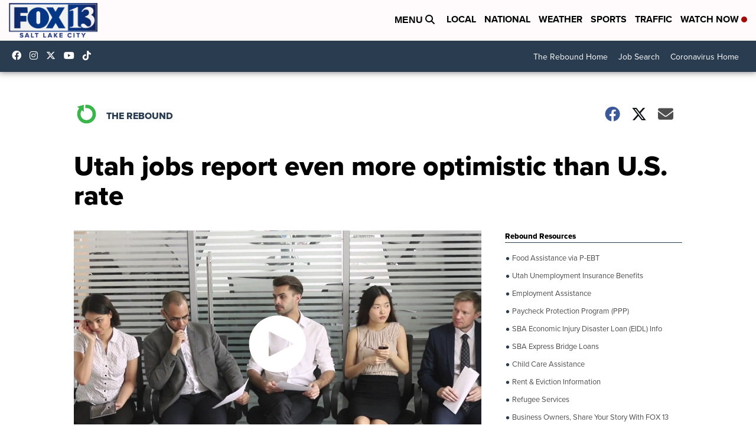

--- FILE ---
content_type: application/javascript; charset=utf-8
request_url: https://fundingchoicesmessages.google.com/f/AGSKWxVKH11h9ckJprmMLF4iuAsyOtIYocMKhC2tLTcH8qF2cXpGmyJmvMNSSUkll4a_xvFsHgEYjly4JINj3vvnSjZ7rnDfbalNnpD_RQDk9CXui64ZSosroORMOraU8bprlsbSOyQ_mD8W1R4dYciHttWJB0-WDHm04Q2LUrIOyxoNpm5qRZPIqmMq2ynj/_/ads/tr_-ad.jpg.pagespeed._350_100_/gtv_ads./ad_keywords.
body_size: -1289
content:
window['f64d258f-d7fe-40a8-9301-9eb82a980a10'] = true;